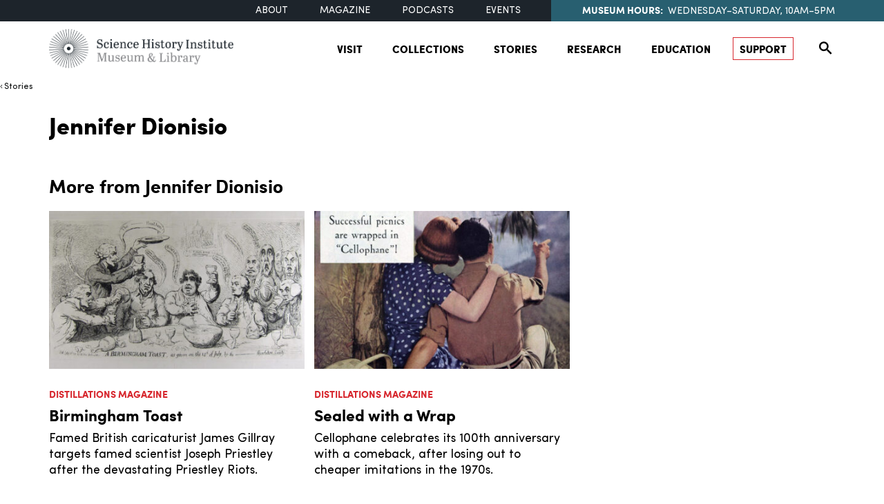

--- FILE ---
content_type: text/html; charset=utf-8
request_url: https://www.google.com/recaptcha/api2/anchor?ar=1&k=6Ld861YoAAAAAEAvksk1RgHBsRB6ko2wV1uL4UAj&co=aHR0cHM6Ly93d3cuc2NpZW5jZWhpc3Rvcnkub3JnOjQ0Mw..&hl=en&v=PoyoqOPhxBO7pBk68S4YbpHZ&size=invisible&anchor-ms=20000&execute-ms=30000&cb=n7c73q7co6af
body_size: 48781
content:
<!DOCTYPE HTML><html dir="ltr" lang="en"><head><meta http-equiv="Content-Type" content="text/html; charset=UTF-8">
<meta http-equiv="X-UA-Compatible" content="IE=edge">
<title>reCAPTCHA</title>
<style type="text/css">
/* cyrillic-ext */
@font-face {
  font-family: 'Roboto';
  font-style: normal;
  font-weight: 400;
  font-stretch: 100%;
  src: url(//fonts.gstatic.com/s/roboto/v48/KFO7CnqEu92Fr1ME7kSn66aGLdTylUAMa3GUBHMdazTgWw.woff2) format('woff2');
  unicode-range: U+0460-052F, U+1C80-1C8A, U+20B4, U+2DE0-2DFF, U+A640-A69F, U+FE2E-FE2F;
}
/* cyrillic */
@font-face {
  font-family: 'Roboto';
  font-style: normal;
  font-weight: 400;
  font-stretch: 100%;
  src: url(//fonts.gstatic.com/s/roboto/v48/KFO7CnqEu92Fr1ME7kSn66aGLdTylUAMa3iUBHMdazTgWw.woff2) format('woff2');
  unicode-range: U+0301, U+0400-045F, U+0490-0491, U+04B0-04B1, U+2116;
}
/* greek-ext */
@font-face {
  font-family: 'Roboto';
  font-style: normal;
  font-weight: 400;
  font-stretch: 100%;
  src: url(//fonts.gstatic.com/s/roboto/v48/KFO7CnqEu92Fr1ME7kSn66aGLdTylUAMa3CUBHMdazTgWw.woff2) format('woff2');
  unicode-range: U+1F00-1FFF;
}
/* greek */
@font-face {
  font-family: 'Roboto';
  font-style: normal;
  font-weight: 400;
  font-stretch: 100%;
  src: url(//fonts.gstatic.com/s/roboto/v48/KFO7CnqEu92Fr1ME7kSn66aGLdTylUAMa3-UBHMdazTgWw.woff2) format('woff2');
  unicode-range: U+0370-0377, U+037A-037F, U+0384-038A, U+038C, U+038E-03A1, U+03A3-03FF;
}
/* math */
@font-face {
  font-family: 'Roboto';
  font-style: normal;
  font-weight: 400;
  font-stretch: 100%;
  src: url(//fonts.gstatic.com/s/roboto/v48/KFO7CnqEu92Fr1ME7kSn66aGLdTylUAMawCUBHMdazTgWw.woff2) format('woff2');
  unicode-range: U+0302-0303, U+0305, U+0307-0308, U+0310, U+0312, U+0315, U+031A, U+0326-0327, U+032C, U+032F-0330, U+0332-0333, U+0338, U+033A, U+0346, U+034D, U+0391-03A1, U+03A3-03A9, U+03B1-03C9, U+03D1, U+03D5-03D6, U+03F0-03F1, U+03F4-03F5, U+2016-2017, U+2034-2038, U+203C, U+2040, U+2043, U+2047, U+2050, U+2057, U+205F, U+2070-2071, U+2074-208E, U+2090-209C, U+20D0-20DC, U+20E1, U+20E5-20EF, U+2100-2112, U+2114-2115, U+2117-2121, U+2123-214F, U+2190, U+2192, U+2194-21AE, U+21B0-21E5, U+21F1-21F2, U+21F4-2211, U+2213-2214, U+2216-22FF, U+2308-230B, U+2310, U+2319, U+231C-2321, U+2336-237A, U+237C, U+2395, U+239B-23B7, U+23D0, U+23DC-23E1, U+2474-2475, U+25AF, U+25B3, U+25B7, U+25BD, U+25C1, U+25CA, U+25CC, U+25FB, U+266D-266F, U+27C0-27FF, U+2900-2AFF, U+2B0E-2B11, U+2B30-2B4C, U+2BFE, U+3030, U+FF5B, U+FF5D, U+1D400-1D7FF, U+1EE00-1EEFF;
}
/* symbols */
@font-face {
  font-family: 'Roboto';
  font-style: normal;
  font-weight: 400;
  font-stretch: 100%;
  src: url(//fonts.gstatic.com/s/roboto/v48/KFO7CnqEu92Fr1ME7kSn66aGLdTylUAMaxKUBHMdazTgWw.woff2) format('woff2');
  unicode-range: U+0001-000C, U+000E-001F, U+007F-009F, U+20DD-20E0, U+20E2-20E4, U+2150-218F, U+2190, U+2192, U+2194-2199, U+21AF, U+21E6-21F0, U+21F3, U+2218-2219, U+2299, U+22C4-22C6, U+2300-243F, U+2440-244A, U+2460-24FF, U+25A0-27BF, U+2800-28FF, U+2921-2922, U+2981, U+29BF, U+29EB, U+2B00-2BFF, U+4DC0-4DFF, U+FFF9-FFFB, U+10140-1018E, U+10190-1019C, U+101A0, U+101D0-101FD, U+102E0-102FB, U+10E60-10E7E, U+1D2C0-1D2D3, U+1D2E0-1D37F, U+1F000-1F0FF, U+1F100-1F1AD, U+1F1E6-1F1FF, U+1F30D-1F30F, U+1F315, U+1F31C, U+1F31E, U+1F320-1F32C, U+1F336, U+1F378, U+1F37D, U+1F382, U+1F393-1F39F, U+1F3A7-1F3A8, U+1F3AC-1F3AF, U+1F3C2, U+1F3C4-1F3C6, U+1F3CA-1F3CE, U+1F3D4-1F3E0, U+1F3ED, U+1F3F1-1F3F3, U+1F3F5-1F3F7, U+1F408, U+1F415, U+1F41F, U+1F426, U+1F43F, U+1F441-1F442, U+1F444, U+1F446-1F449, U+1F44C-1F44E, U+1F453, U+1F46A, U+1F47D, U+1F4A3, U+1F4B0, U+1F4B3, U+1F4B9, U+1F4BB, U+1F4BF, U+1F4C8-1F4CB, U+1F4D6, U+1F4DA, U+1F4DF, U+1F4E3-1F4E6, U+1F4EA-1F4ED, U+1F4F7, U+1F4F9-1F4FB, U+1F4FD-1F4FE, U+1F503, U+1F507-1F50B, U+1F50D, U+1F512-1F513, U+1F53E-1F54A, U+1F54F-1F5FA, U+1F610, U+1F650-1F67F, U+1F687, U+1F68D, U+1F691, U+1F694, U+1F698, U+1F6AD, U+1F6B2, U+1F6B9-1F6BA, U+1F6BC, U+1F6C6-1F6CF, U+1F6D3-1F6D7, U+1F6E0-1F6EA, U+1F6F0-1F6F3, U+1F6F7-1F6FC, U+1F700-1F7FF, U+1F800-1F80B, U+1F810-1F847, U+1F850-1F859, U+1F860-1F887, U+1F890-1F8AD, U+1F8B0-1F8BB, U+1F8C0-1F8C1, U+1F900-1F90B, U+1F93B, U+1F946, U+1F984, U+1F996, U+1F9E9, U+1FA00-1FA6F, U+1FA70-1FA7C, U+1FA80-1FA89, U+1FA8F-1FAC6, U+1FACE-1FADC, U+1FADF-1FAE9, U+1FAF0-1FAF8, U+1FB00-1FBFF;
}
/* vietnamese */
@font-face {
  font-family: 'Roboto';
  font-style: normal;
  font-weight: 400;
  font-stretch: 100%;
  src: url(//fonts.gstatic.com/s/roboto/v48/KFO7CnqEu92Fr1ME7kSn66aGLdTylUAMa3OUBHMdazTgWw.woff2) format('woff2');
  unicode-range: U+0102-0103, U+0110-0111, U+0128-0129, U+0168-0169, U+01A0-01A1, U+01AF-01B0, U+0300-0301, U+0303-0304, U+0308-0309, U+0323, U+0329, U+1EA0-1EF9, U+20AB;
}
/* latin-ext */
@font-face {
  font-family: 'Roboto';
  font-style: normal;
  font-weight: 400;
  font-stretch: 100%;
  src: url(//fonts.gstatic.com/s/roboto/v48/KFO7CnqEu92Fr1ME7kSn66aGLdTylUAMa3KUBHMdazTgWw.woff2) format('woff2');
  unicode-range: U+0100-02BA, U+02BD-02C5, U+02C7-02CC, U+02CE-02D7, U+02DD-02FF, U+0304, U+0308, U+0329, U+1D00-1DBF, U+1E00-1E9F, U+1EF2-1EFF, U+2020, U+20A0-20AB, U+20AD-20C0, U+2113, U+2C60-2C7F, U+A720-A7FF;
}
/* latin */
@font-face {
  font-family: 'Roboto';
  font-style: normal;
  font-weight: 400;
  font-stretch: 100%;
  src: url(//fonts.gstatic.com/s/roboto/v48/KFO7CnqEu92Fr1ME7kSn66aGLdTylUAMa3yUBHMdazQ.woff2) format('woff2');
  unicode-range: U+0000-00FF, U+0131, U+0152-0153, U+02BB-02BC, U+02C6, U+02DA, U+02DC, U+0304, U+0308, U+0329, U+2000-206F, U+20AC, U+2122, U+2191, U+2193, U+2212, U+2215, U+FEFF, U+FFFD;
}
/* cyrillic-ext */
@font-face {
  font-family: 'Roboto';
  font-style: normal;
  font-weight: 500;
  font-stretch: 100%;
  src: url(//fonts.gstatic.com/s/roboto/v48/KFO7CnqEu92Fr1ME7kSn66aGLdTylUAMa3GUBHMdazTgWw.woff2) format('woff2');
  unicode-range: U+0460-052F, U+1C80-1C8A, U+20B4, U+2DE0-2DFF, U+A640-A69F, U+FE2E-FE2F;
}
/* cyrillic */
@font-face {
  font-family: 'Roboto';
  font-style: normal;
  font-weight: 500;
  font-stretch: 100%;
  src: url(//fonts.gstatic.com/s/roboto/v48/KFO7CnqEu92Fr1ME7kSn66aGLdTylUAMa3iUBHMdazTgWw.woff2) format('woff2');
  unicode-range: U+0301, U+0400-045F, U+0490-0491, U+04B0-04B1, U+2116;
}
/* greek-ext */
@font-face {
  font-family: 'Roboto';
  font-style: normal;
  font-weight: 500;
  font-stretch: 100%;
  src: url(//fonts.gstatic.com/s/roboto/v48/KFO7CnqEu92Fr1ME7kSn66aGLdTylUAMa3CUBHMdazTgWw.woff2) format('woff2');
  unicode-range: U+1F00-1FFF;
}
/* greek */
@font-face {
  font-family: 'Roboto';
  font-style: normal;
  font-weight: 500;
  font-stretch: 100%;
  src: url(//fonts.gstatic.com/s/roboto/v48/KFO7CnqEu92Fr1ME7kSn66aGLdTylUAMa3-UBHMdazTgWw.woff2) format('woff2');
  unicode-range: U+0370-0377, U+037A-037F, U+0384-038A, U+038C, U+038E-03A1, U+03A3-03FF;
}
/* math */
@font-face {
  font-family: 'Roboto';
  font-style: normal;
  font-weight: 500;
  font-stretch: 100%;
  src: url(//fonts.gstatic.com/s/roboto/v48/KFO7CnqEu92Fr1ME7kSn66aGLdTylUAMawCUBHMdazTgWw.woff2) format('woff2');
  unicode-range: U+0302-0303, U+0305, U+0307-0308, U+0310, U+0312, U+0315, U+031A, U+0326-0327, U+032C, U+032F-0330, U+0332-0333, U+0338, U+033A, U+0346, U+034D, U+0391-03A1, U+03A3-03A9, U+03B1-03C9, U+03D1, U+03D5-03D6, U+03F0-03F1, U+03F4-03F5, U+2016-2017, U+2034-2038, U+203C, U+2040, U+2043, U+2047, U+2050, U+2057, U+205F, U+2070-2071, U+2074-208E, U+2090-209C, U+20D0-20DC, U+20E1, U+20E5-20EF, U+2100-2112, U+2114-2115, U+2117-2121, U+2123-214F, U+2190, U+2192, U+2194-21AE, U+21B0-21E5, U+21F1-21F2, U+21F4-2211, U+2213-2214, U+2216-22FF, U+2308-230B, U+2310, U+2319, U+231C-2321, U+2336-237A, U+237C, U+2395, U+239B-23B7, U+23D0, U+23DC-23E1, U+2474-2475, U+25AF, U+25B3, U+25B7, U+25BD, U+25C1, U+25CA, U+25CC, U+25FB, U+266D-266F, U+27C0-27FF, U+2900-2AFF, U+2B0E-2B11, U+2B30-2B4C, U+2BFE, U+3030, U+FF5B, U+FF5D, U+1D400-1D7FF, U+1EE00-1EEFF;
}
/* symbols */
@font-face {
  font-family: 'Roboto';
  font-style: normal;
  font-weight: 500;
  font-stretch: 100%;
  src: url(//fonts.gstatic.com/s/roboto/v48/KFO7CnqEu92Fr1ME7kSn66aGLdTylUAMaxKUBHMdazTgWw.woff2) format('woff2');
  unicode-range: U+0001-000C, U+000E-001F, U+007F-009F, U+20DD-20E0, U+20E2-20E4, U+2150-218F, U+2190, U+2192, U+2194-2199, U+21AF, U+21E6-21F0, U+21F3, U+2218-2219, U+2299, U+22C4-22C6, U+2300-243F, U+2440-244A, U+2460-24FF, U+25A0-27BF, U+2800-28FF, U+2921-2922, U+2981, U+29BF, U+29EB, U+2B00-2BFF, U+4DC0-4DFF, U+FFF9-FFFB, U+10140-1018E, U+10190-1019C, U+101A0, U+101D0-101FD, U+102E0-102FB, U+10E60-10E7E, U+1D2C0-1D2D3, U+1D2E0-1D37F, U+1F000-1F0FF, U+1F100-1F1AD, U+1F1E6-1F1FF, U+1F30D-1F30F, U+1F315, U+1F31C, U+1F31E, U+1F320-1F32C, U+1F336, U+1F378, U+1F37D, U+1F382, U+1F393-1F39F, U+1F3A7-1F3A8, U+1F3AC-1F3AF, U+1F3C2, U+1F3C4-1F3C6, U+1F3CA-1F3CE, U+1F3D4-1F3E0, U+1F3ED, U+1F3F1-1F3F3, U+1F3F5-1F3F7, U+1F408, U+1F415, U+1F41F, U+1F426, U+1F43F, U+1F441-1F442, U+1F444, U+1F446-1F449, U+1F44C-1F44E, U+1F453, U+1F46A, U+1F47D, U+1F4A3, U+1F4B0, U+1F4B3, U+1F4B9, U+1F4BB, U+1F4BF, U+1F4C8-1F4CB, U+1F4D6, U+1F4DA, U+1F4DF, U+1F4E3-1F4E6, U+1F4EA-1F4ED, U+1F4F7, U+1F4F9-1F4FB, U+1F4FD-1F4FE, U+1F503, U+1F507-1F50B, U+1F50D, U+1F512-1F513, U+1F53E-1F54A, U+1F54F-1F5FA, U+1F610, U+1F650-1F67F, U+1F687, U+1F68D, U+1F691, U+1F694, U+1F698, U+1F6AD, U+1F6B2, U+1F6B9-1F6BA, U+1F6BC, U+1F6C6-1F6CF, U+1F6D3-1F6D7, U+1F6E0-1F6EA, U+1F6F0-1F6F3, U+1F6F7-1F6FC, U+1F700-1F7FF, U+1F800-1F80B, U+1F810-1F847, U+1F850-1F859, U+1F860-1F887, U+1F890-1F8AD, U+1F8B0-1F8BB, U+1F8C0-1F8C1, U+1F900-1F90B, U+1F93B, U+1F946, U+1F984, U+1F996, U+1F9E9, U+1FA00-1FA6F, U+1FA70-1FA7C, U+1FA80-1FA89, U+1FA8F-1FAC6, U+1FACE-1FADC, U+1FADF-1FAE9, U+1FAF0-1FAF8, U+1FB00-1FBFF;
}
/* vietnamese */
@font-face {
  font-family: 'Roboto';
  font-style: normal;
  font-weight: 500;
  font-stretch: 100%;
  src: url(//fonts.gstatic.com/s/roboto/v48/KFO7CnqEu92Fr1ME7kSn66aGLdTylUAMa3OUBHMdazTgWw.woff2) format('woff2');
  unicode-range: U+0102-0103, U+0110-0111, U+0128-0129, U+0168-0169, U+01A0-01A1, U+01AF-01B0, U+0300-0301, U+0303-0304, U+0308-0309, U+0323, U+0329, U+1EA0-1EF9, U+20AB;
}
/* latin-ext */
@font-face {
  font-family: 'Roboto';
  font-style: normal;
  font-weight: 500;
  font-stretch: 100%;
  src: url(//fonts.gstatic.com/s/roboto/v48/KFO7CnqEu92Fr1ME7kSn66aGLdTylUAMa3KUBHMdazTgWw.woff2) format('woff2');
  unicode-range: U+0100-02BA, U+02BD-02C5, U+02C7-02CC, U+02CE-02D7, U+02DD-02FF, U+0304, U+0308, U+0329, U+1D00-1DBF, U+1E00-1E9F, U+1EF2-1EFF, U+2020, U+20A0-20AB, U+20AD-20C0, U+2113, U+2C60-2C7F, U+A720-A7FF;
}
/* latin */
@font-face {
  font-family: 'Roboto';
  font-style: normal;
  font-weight: 500;
  font-stretch: 100%;
  src: url(//fonts.gstatic.com/s/roboto/v48/KFO7CnqEu92Fr1ME7kSn66aGLdTylUAMa3yUBHMdazQ.woff2) format('woff2');
  unicode-range: U+0000-00FF, U+0131, U+0152-0153, U+02BB-02BC, U+02C6, U+02DA, U+02DC, U+0304, U+0308, U+0329, U+2000-206F, U+20AC, U+2122, U+2191, U+2193, U+2212, U+2215, U+FEFF, U+FFFD;
}
/* cyrillic-ext */
@font-face {
  font-family: 'Roboto';
  font-style: normal;
  font-weight: 900;
  font-stretch: 100%;
  src: url(//fonts.gstatic.com/s/roboto/v48/KFO7CnqEu92Fr1ME7kSn66aGLdTylUAMa3GUBHMdazTgWw.woff2) format('woff2');
  unicode-range: U+0460-052F, U+1C80-1C8A, U+20B4, U+2DE0-2DFF, U+A640-A69F, U+FE2E-FE2F;
}
/* cyrillic */
@font-face {
  font-family: 'Roboto';
  font-style: normal;
  font-weight: 900;
  font-stretch: 100%;
  src: url(//fonts.gstatic.com/s/roboto/v48/KFO7CnqEu92Fr1ME7kSn66aGLdTylUAMa3iUBHMdazTgWw.woff2) format('woff2');
  unicode-range: U+0301, U+0400-045F, U+0490-0491, U+04B0-04B1, U+2116;
}
/* greek-ext */
@font-face {
  font-family: 'Roboto';
  font-style: normal;
  font-weight: 900;
  font-stretch: 100%;
  src: url(//fonts.gstatic.com/s/roboto/v48/KFO7CnqEu92Fr1ME7kSn66aGLdTylUAMa3CUBHMdazTgWw.woff2) format('woff2');
  unicode-range: U+1F00-1FFF;
}
/* greek */
@font-face {
  font-family: 'Roboto';
  font-style: normal;
  font-weight: 900;
  font-stretch: 100%;
  src: url(//fonts.gstatic.com/s/roboto/v48/KFO7CnqEu92Fr1ME7kSn66aGLdTylUAMa3-UBHMdazTgWw.woff2) format('woff2');
  unicode-range: U+0370-0377, U+037A-037F, U+0384-038A, U+038C, U+038E-03A1, U+03A3-03FF;
}
/* math */
@font-face {
  font-family: 'Roboto';
  font-style: normal;
  font-weight: 900;
  font-stretch: 100%;
  src: url(//fonts.gstatic.com/s/roboto/v48/KFO7CnqEu92Fr1ME7kSn66aGLdTylUAMawCUBHMdazTgWw.woff2) format('woff2');
  unicode-range: U+0302-0303, U+0305, U+0307-0308, U+0310, U+0312, U+0315, U+031A, U+0326-0327, U+032C, U+032F-0330, U+0332-0333, U+0338, U+033A, U+0346, U+034D, U+0391-03A1, U+03A3-03A9, U+03B1-03C9, U+03D1, U+03D5-03D6, U+03F0-03F1, U+03F4-03F5, U+2016-2017, U+2034-2038, U+203C, U+2040, U+2043, U+2047, U+2050, U+2057, U+205F, U+2070-2071, U+2074-208E, U+2090-209C, U+20D0-20DC, U+20E1, U+20E5-20EF, U+2100-2112, U+2114-2115, U+2117-2121, U+2123-214F, U+2190, U+2192, U+2194-21AE, U+21B0-21E5, U+21F1-21F2, U+21F4-2211, U+2213-2214, U+2216-22FF, U+2308-230B, U+2310, U+2319, U+231C-2321, U+2336-237A, U+237C, U+2395, U+239B-23B7, U+23D0, U+23DC-23E1, U+2474-2475, U+25AF, U+25B3, U+25B7, U+25BD, U+25C1, U+25CA, U+25CC, U+25FB, U+266D-266F, U+27C0-27FF, U+2900-2AFF, U+2B0E-2B11, U+2B30-2B4C, U+2BFE, U+3030, U+FF5B, U+FF5D, U+1D400-1D7FF, U+1EE00-1EEFF;
}
/* symbols */
@font-face {
  font-family: 'Roboto';
  font-style: normal;
  font-weight: 900;
  font-stretch: 100%;
  src: url(//fonts.gstatic.com/s/roboto/v48/KFO7CnqEu92Fr1ME7kSn66aGLdTylUAMaxKUBHMdazTgWw.woff2) format('woff2');
  unicode-range: U+0001-000C, U+000E-001F, U+007F-009F, U+20DD-20E0, U+20E2-20E4, U+2150-218F, U+2190, U+2192, U+2194-2199, U+21AF, U+21E6-21F0, U+21F3, U+2218-2219, U+2299, U+22C4-22C6, U+2300-243F, U+2440-244A, U+2460-24FF, U+25A0-27BF, U+2800-28FF, U+2921-2922, U+2981, U+29BF, U+29EB, U+2B00-2BFF, U+4DC0-4DFF, U+FFF9-FFFB, U+10140-1018E, U+10190-1019C, U+101A0, U+101D0-101FD, U+102E0-102FB, U+10E60-10E7E, U+1D2C0-1D2D3, U+1D2E0-1D37F, U+1F000-1F0FF, U+1F100-1F1AD, U+1F1E6-1F1FF, U+1F30D-1F30F, U+1F315, U+1F31C, U+1F31E, U+1F320-1F32C, U+1F336, U+1F378, U+1F37D, U+1F382, U+1F393-1F39F, U+1F3A7-1F3A8, U+1F3AC-1F3AF, U+1F3C2, U+1F3C4-1F3C6, U+1F3CA-1F3CE, U+1F3D4-1F3E0, U+1F3ED, U+1F3F1-1F3F3, U+1F3F5-1F3F7, U+1F408, U+1F415, U+1F41F, U+1F426, U+1F43F, U+1F441-1F442, U+1F444, U+1F446-1F449, U+1F44C-1F44E, U+1F453, U+1F46A, U+1F47D, U+1F4A3, U+1F4B0, U+1F4B3, U+1F4B9, U+1F4BB, U+1F4BF, U+1F4C8-1F4CB, U+1F4D6, U+1F4DA, U+1F4DF, U+1F4E3-1F4E6, U+1F4EA-1F4ED, U+1F4F7, U+1F4F9-1F4FB, U+1F4FD-1F4FE, U+1F503, U+1F507-1F50B, U+1F50D, U+1F512-1F513, U+1F53E-1F54A, U+1F54F-1F5FA, U+1F610, U+1F650-1F67F, U+1F687, U+1F68D, U+1F691, U+1F694, U+1F698, U+1F6AD, U+1F6B2, U+1F6B9-1F6BA, U+1F6BC, U+1F6C6-1F6CF, U+1F6D3-1F6D7, U+1F6E0-1F6EA, U+1F6F0-1F6F3, U+1F6F7-1F6FC, U+1F700-1F7FF, U+1F800-1F80B, U+1F810-1F847, U+1F850-1F859, U+1F860-1F887, U+1F890-1F8AD, U+1F8B0-1F8BB, U+1F8C0-1F8C1, U+1F900-1F90B, U+1F93B, U+1F946, U+1F984, U+1F996, U+1F9E9, U+1FA00-1FA6F, U+1FA70-1FA7C, U+1FA80-1FA89, U+1FA8F-1FAC6, U+1FACE-1FADC, U+1FADF-1FAE9, U+1FAF0-1FAF8, U+1FB00-1FBFF;
}
/* vietnamese */
@font-face {
  font-family: 'Roboto';
  font-style: normal;
  font-weight: 900;
  font-stretch: 100%;
  src: url(//fonts.gstatic.com/s/roboto/v48/KFO7CnqEu92Fr1ME7kSn66aGLdTylUAMa3OUBHMdazTgWw.woff2) format('woff2');
  unicode-range: U+0102-0103, U+0110-0111, U+0128-0129, U+0168-0169, U+01A0-01A1, U+01AF-01B0, U+0300-0301, U+0303-0304, U+0308-0309, U+0323, U+0329, U+1EA0-1EF9, U+20AB;
}
/* latin-ext */
@font-face {
  font-family: 'Roboto';
  font-style: normal;
  font-weight: 900;
  font-stretch: 100%;
  src: url(//fonts.gstatic.com/s/roboto/v48/KFO7CnqEu92Fr1ME7kSn66aGLdTylUAMa3KUBHMdazTgWw.woff2) format('woff2');
  unicode-range: U+0100-02BA, U+02BD-02C5, U+02C7-02CC, U+02CE-02D7, U+02DD-02FF, U+0304, U+0308, U+0329, U+1D00-1DBF, U+1E00-1E9F, U+1EF2-1EFF, U+2020, U+20A0-20AB, U+20AD-20C0, U+2113, U+2C60-2C7F, U+A720-A7FF;
}
/* latin */
@font-face {
  font-family: 'Roboto';
  font-style: normal;
  font-weight: 900;
  font-stretch: 100%;
  src: url(//fonts.gstatic.com/s/roboto/v48/KFO7CnqEu92Fr1ME7kSn66aGLdTylUAMa3yUBHMdazQ.woff2) format('woff2');
  unicode-range: U+0000-00FF, U+0131, U+0152-0153, U+02BB-02BC, U+02C6, U+02DA, U+02DC, U+0304, U+0308, U+0329, U+2000-206F, U+20AC, U+2122, U+2191, U+2193, U+2212, U+2215, U+FEFF, U+FFFD;
}

</style>
<link rel="stylesheet" type="text/css" href="https://www.gstatic.com/recaptcha/releases/PoyoqOPhxBO7pBk68S4YbpHZ/styles__ltr.css">
<script nonce="6KDTM_vPGmuoznPgUt54jQ" type="text/javascript">window['__recaptcha_api'] = 'https://www.google.com/recaptcha/api2/';</script>
<script type="text/javascript" src="https://www.gstatic.com/recaptcha/releases/PoyoqOPhxBO7pBk68S4YbpHZ/recaptcha__en.js" nonce="6KDTM_vPGmuoznPgUt54jQ">
      
    </script></head>
<body><div id="rc-anchor-alert" class="rc-anchor-alert"></div>
<input type="hidden" id="recaptcha-token" value="[base64]">
<script type="text/javascript" nonce="6KDTM_vPGmuoznPgUt54jQ">
      recaptcha.anchor.Main.init("[\x22ainput\x22,[\x22bgdata\x22,\x22\x22,\[base64]/[base64]/[base64]/KE4oMTI0LHYsdi5HKSxMWihsLHYpKTpOKDEyNCx2LGwpLFYpLHYpLFQpKSxGKDE3MSx2KX0scjc9ZnVuY3Rpb24obCl7cmV0dXJuIGx9LEM9ZnVuY3Rpb24obCxWLHYpe04odixsLFYpLFZbYWtdPTI3OTZ9LG49ZnVuY3Rpb24obCxWKXtWLlg9KChWLlg/[base64]/[base64]/[base64]/[base64]/[base64]/[base64]/[base64]/[base64]/[base64]/[base64]/[base64]\\u003d\x22,\[base64]\x22,\x22wokRYMKFZMKbc3AWw61kw5ocSkM4LMO/QTfDhTPCssO5QDbCkT/DsF4aHcO6wr/Cm8OXw75Nw7wfw7FKQcOgdcKIV8Kuwr4AZMKTwpc7LwnCu8KHdMKbwqTCp8OcPMK1Ij3ComNgw5pgZz/CmiIOJMKcwq/DmVnDjD9NL8OpVl7CgjTClsOTa8OgwqbDplM1EMOXOMK5wqwtwrPDpHjDqDEnw6PDgcKuTsOrFMO/w4hqw6dgasOWFig+w58HHgDDiMKRw5VIEcOLwpDDg05JFsO1wr3Dg8O/w6TDinAmSMKfLcK8wrUyHF4Lw5MiwpDDlMKmwr0ySy3CsD3DksKIw61lwqpSwpvCvD5YDsOzfBtnw7/DkVrDmsOhw7NCwoHCjMOyLGZPesOMwovDksKpM8OWw797w4gTw7NdOcOQw4XCnsOfw6/[base64]/w5/CoMO/VMKnwp3DksO3woFyQlMFwojCvsKrw6RBSsOGecKzwodHdMKSwr9Kw6rCtMO+Y8Odw4jDhMKjAlzDrh/DtcK/w6bCrcKlUEVgOsOwSMO7wqYowrAgBXk6FDpPwrLCl1vCncKdYQHDr3/ChEMUWmXDtBQhG8KSRsOxAG3CjUXDoMKowqhRwqMDOgrCpsK9w7k3HHTChibDqHpFOsOvw5XDkxRfw7fCpMO0JFA6w7/CrMO1aFPCvGIuw4FAe8K2YsKDw4LDkl3Dr8KiwobCj8KhwrJBWsOQwp7CvQcow4nDvsOJYifCljwrEATCgkDDucOIw490IQnDsnDDuMOmwrAFwo7DsEbDkyw4wq/Cui7CucO2AVIDCHXCkxrDicOmwrfCp8KZc3jCoHfDmsOoccOww5nCkiJmw5EdAsKycQdBW8O+w5gewoXDkW9jaMKVDidWw5vDvsKewq/Dq8KkwqfCicKww70YAsKiwoNJwrzCtsKHIWsRw5DDucK3wrvCq8Kbb8KXw6UuOE5ow7cFwrpeLGxgw6wEO8KTwqsuCgPDqyZGVXbCocK9w5bDjsOdw7hfP2XCvBXCuBjDsMODIRXCtB7Ct8KAw4VawqfDosKaRsKXwog/AwZEwrPDj8KJWAh5L8O4b8OtK0DCh8OEwpFfEsOiFhcmw6rCrsOOX8ODw5LCvHnCv0sQRDArRVDDisKPwrnCiF8QWsObAcOew5HDvMOPI8OPw4w9LsODwp0lwo1twrfCvMKpM8KFwonDj8KVBsObw5/DoMO2w4fDun7Djzdqw5BgNcKPwqDCjsKRbMKyw73Du8OyLyYgw6/[base64]/Cq2XDosOPJjMFw4jDpMOMwrDDjcKzwq3Co8OTUDrCksKFw4LDqlQLwqbCo17DkcOrS8Kkwr3CgsKiIz/Dqx7CuMK9CsKGwo/Cpnthw4rCvMO6w6hqAMKNFHzCtMK/Snx1w5jCtx9HRcO5wqlieMKTw6B6w4onw4ADw60FWsKLwrjDnsK7wq7Ch8KjE0LDqDnCiU7CmyViwq/CpnYSZsKXwoVnY8KqFgwnGzVfCcO/wq3Dj8KJw7vCk8KEVMOBM0EYKcKKREoXwrPDqsKNw4bCtsOXw64awqFnBsKCw6DDslfClX4gw68PwpsRwqTCoBkbD1VJwqFgw6jCp8Kwa1RiVMOjw4U2OG9FwrNVw4AMTX0iworCgn/DikguVsKubhvCmsOdL1xSOkDDpcO2woTCjwYkXsOiwr7Cgz1IB3XDhhTDhlthw4xLBsKeworCp8KdWnwtwpfDvXvCqydww4wDw4DCiDsjeCJBwrrCksKxd8KgFD7DkE/DiMKnw4TCqGNLU8KlaHLDiVjCgcOzwqY/RBrCm8KiQBQuAAzDtMOgwoxFw53DoMObw4bCi8O3wpvCgCXCs1cTKl1zw5zCjsOTKR/[base64]/CnsK+w6TCrMOsb8OHLcOcFMKjZSbDnMK3TEoVwq5kMsOLwrcZwozDsMKtHhRfwq4absKlbsOiS2XDiX7DhsOyLcOYDMKsZMKMXCIRw7oxw50Dw6FVYcOJw4bCuVvDgMOcw5zCkcKnwqrClcKBw7PCscO/w6vDpSJuSWwScMKhwog4RSvCizLDuATCpcKzKcKJw6IkccKPDcKQU8KeXWBpK8OmC1BqEUTCmiDDiQ1hLMOFw7rCrsKtw64+CS/Dhgd+w7PChw/CkwNYwqDDvsKsKhbDu2zChcO6E03DnkfCssOsA8OwRcKww7DDi8Kewo0uw7zCqMOOah3CtjnChUvCuGVcw7HDl2UgSCwpBMOIZsKtw7jDjcKFB8OLw48YKsOvwonDnsKNw4/Dj8K/[base64]/LsK0wpR+w7U1w4jCosOaQx5iw7QMw4PCu3rCg1PDkWjCgGoEw4QkTMK3RTzDmho2Jk8afMOXwq/CgBw2w5nDsMK4wo/[base64]/DuHtdw65rTsKhw6IMRsOBLA3Dh3bClnUBI8KcKmTDhsOvw6nCqT3DsnnCvMKrYjJiw4vDmn/CjXjCqyArP8KJRMOXCkHDocKOwpHDpMK8XyzCtEMPLcONO8OKwqJ8w5/CgcO2N8Kkw7bCvSnCsifCtkAPSsKgSXANw6vClypwY8OAwqDChWLDuw4owo1Nw74YVl7DtRPDp1LCvRDDq2bCkgzCiMODw5EYw6xUw7DCtE98wrtHwoPCvHfCn8K+w5fChcOKO8OQw75rCEMtwq/CncKEw4xowojCssKJBwfDrhPDnhLChsO+YcOAw4lwwqp/wr90w6Akw4UTw6HDmMKscsOZwpTDjMKhUcKzR8K6bMKLKsOjw6jCp1gPw6wewps8wo3DrnzDr1/CsVTDhE/[base64]/CrMK2FyfCln3CucOVDnbDl8Kww43DmmNrwoUqw55wCsKHNnFEZi46w7dEwrPDqiAcTsOXMMOJdMOpw4XDpMOrHCDCrMOCdMKcO8Omwrs3w4d1wqnDssOZw4BLwqbDqsK/wr8Lwr7DjVLCtB86wpUowq0Hw7fDtAZxacK4w73DvMOJaHYFHcKvw7UkwoPDmkEYw6fDq8OAwpjDh8KGwqbCoMOoS8KfwoAYw4Urwo0Dw5bCih1Jw5XCv17CqUjDgj5/UMO2w4low7ULMcOiwo3DhcKaSm/CoSExU1zCssOCbcKEwpjDiD/CqH4WS8Kiw7Vtw4NTFjE3w77DrcK8TMOcWsKewqhXwo3CunnDrsKhfxXDiDPCtcOiw5VsOjbDs3Ndwrgtw4kzKV7DhMOAw4pNFE/Cj8KnTAjDnGcXwr7CoD/[base64]/DocK0wpTCsQLCncKvXXjDpcOewr3DgMKlwqnDvMOTPVTCsErDrsKXw5PCu8OTHMKLwprDtGwsDiUiWcOuTG19MsO1F8OEGURtwr/CrsOyasKqWEU6wr7Ds0MUwohCN8K3worCiVgDw4d9KsKBw7XCvcOCw7jCgMK/VsKadTJECSXDlsOew6c8wr1GYnFww6zDhlTDvMKWwozCtsOywqPDn8OqwrYORsKieQDCrFPDicOZwp5mI8KKC3fChw/Dr8O6w53DmMKrZxzCgsKnGQHCgmwUXsO3w7DDgcOQw5xTP29OeRHChcKDw6AbYcO9Fw3Dp8Klb0TClsO2w6dgbcKEHsK0bsKBOcKxwq1CwoDCsV4FwqFkw7LDngt3wp/Cg2EBwo7DmmYEKsOAwrE+w53Du07CumcpwrzCrsOxw7rDhsKbw7ZSRmtoAR7CtQ5xCsK9e1jCncOCcilyOMO4wqcYUgoadMOuw6LDjB/DocONaMKAcMOxZMOhw5dePjYHdCQsVAdnwr/CskNzUQFaw7gzw6ULwpnCiA1jZmdsNU7DhMKJw45pDjAOY8KRwo3DvCTCqsOOFmrCuDtmK2ANwqHCoRMUwqY4ZHnCrcO4wprCnDXCgR/CkBkCw7XDqMKGw6Y9w5ZGM0jDp8KHwqLDiMK6bcKcHcOGwpBFwosTfwfCkcKiwq3CpXMcVUrDrcO+bcKlwqcIwqnCjxMaFsOKYcOqJn3DnX8kPn/CulzDosO+w4RDRsK1fMKBw4N7XcKsI8O+w73CnT3CjMOVw4gFbMK7UxRtIsOvw7TCqsO6w5/CnUR1w4FmwpPCikslMy5Vw5TCmQTDtg8QQhYvGDhVw7DDtjJdF1F2LcKNwrsHw6LCsMKJWsK/w7sbMsKZH8OTQgZwwrLDqRHDvsO8wpPCvH/CvUnDuj5IOxEVOAYUWsOtwrBgwrkFDyA/wqfCuiNEwq7Colg5wqY5DnDDk0YFw4/Co8K0w5FhTFzDi0jCsMKLUcKTw7PDpyQ+FsKAwpHDlMOzM2QtwrzCrsOwccKWwobDvXjCk0hlSMO7wpnDqMOcJMK4wqJUw4NNJHXCqsKiIBJ4ehjCpnLDq8Kiw5zCqcO/wrnCmMOOdsKBwoDDqAPDvg7DhGc9wovDt8KvaMKgC8KcNxgaw60nwoZ5UzfDs0ptw6zChnTCgkB4w4XDoTbCuAVRw57DvSYGw4xMw4PDvjrCqT49w7TChnhLOixrY3bDkj05NsOLTn3ChcO5QMOOwrpVFsK/wqTCpcOaw4zCtA3CnWoGGCQwb1N8w77Cvg0YC1fCgytqwrbDgsKlw4t1EMOgwp/CrkYrG8KfFTLCnlHClUVjwoXCvsO9KzZowprDrCPCjcKOGMK7w7xKwr1Zw7QTScO4N8K+w7PDlMKLSQxdw4vCn8Ksw5YcKMO9w6XCnVjCjcO9w6Ucw5TDh8KQwq7Cm8Kxw4zDkMKswpNXw43Dk8K/[base64]/CnGDCsDDCiMKJcMKSGh1oYjckw4bDpcK/w4LCom9AaE7DuzU/K8KYRUJsIDvDmR3Dmi4Twq4Dwq42TsKfwpNHw6RbwrtPTMOnbjIRPgXCrnfCozQrfCc5UwfDrsK0w5Now5XDh8OIw6UqwobCr8KZHipUwozCmgLCj2JIYMKKTMKBwoLDmcKVwrDClsKgdmzDisKgen/DrSFEbmh3wosvwrYhw6XCo8KPwq7CssOUwo1YWDHDsEYsw47CqcKgfw9Pw4Z9w59jw7nCmMKqw5XDssO8TTpNwr4bwrtMay7CjMK5w6YHwo1KwpdbSzLDr8OlLggqJiDCuMK/PMOQwqvDqMO5TsK5w4AJI8K5wq8OwrzDssKtdD0cwoETw5slwrcUw43CpcKWWcKQw5MhQSzCklUpw7ZJWwMMwpIHw5vDosK6wojDh8KAwr8RwpINT3rDmMK3w5TDvWbDh8Kgd8OIw4jDhsKZbcKLScOhVnfCosOsWyrDicKKEMOwQF7ChMO/QsOpw5Buf8KNw4/CqXQqwpY0ez4Pwp/DtkHCicOHwq/[base64]/CrcKsNAHCm0nDjMOaUmALKxY0JFzCisKmfMKYw4JuSMKRw7hqISPCoi3CpV3Cu17ClsKxSxPDncOaQ8Kkw6EnGsK9IAzClMOXHQkCccK8FS90w4pGVMKweDbDiMOWwpvChRFJfsKVVzMHw70lw6nCqcKFAcK+fMKIw79GwrDCk8KDw6HDgmxEIcOdwox/wpTCsXEpw5nDlRrCucK7w5EpwrTDtgjDrh5Aw5lvRcOzw7DCkH7DpMKqwqnDrsO8w7UXV8Otwok5DcOlUcKwQMOQwqLDsTU6w69QfXgrCm4+TzHDlsKeLwfDpMO/asOyw57CoBzDjcOpYxEpHsOfezobb8OEKTnDuh8dPcKXw7jCmcKUMF7DjWXDnsKAw53CsMKLVcK/wpXCtwHCssKtw7howpl1Pg/[base64]/[base64]/DqEAtWQXCgzteH8KCw6sTwrrCqzRFworDjCrCjsOSwrrCpcOnw7TCvMK4wqhlH8KjJQ/DtcOVG8OoJsKywrg4wpPDlkoZwrjDl3Jww4LDkV5FYgLDtGLCtcKBwo7DgMOZw7sZOQFQw6XCosKeaMK3woBCwp/[base64]/[base64]/wo/CvQDCnsK/[base64]/DsWobEcOxEDokwoHCqcOAPMO7GlIPVsKAw5QUw4fDjcOudsKzUn3DghXCucK1OcOwXcOHw5kRwqDDjj05d8Kjw4c/wrxGwo5yw6dJw445wr3DhsKScWrDr25nVwvDk1LCgDIxXTgmw4kswqzDsMKLwqkwesOjK0NcL8KVJcKSZ8O9woxEw4gKYsKGIh53wovCmcKawoTDki8JB0HCuUFhe8KoNXLCq0DCqiHCocKyY8Okw6fCjcOPfcK/e1/[base64]/Cr8K9BsOvw5YnBU7CnTNQWWXDiUwzw5Z4wr/CvjU/[base64]/[base64]/Du8O9wp9gPMO3wo5SR8OLw70gw6k3fSkfw5PDk8OOwr/[base64]/wprDo8OWw7bDiyBYa8OBVQ7DpMO7w7Y0wr/Dn8OKDsObbwfDk1LDhVBPwr7CkMOZw4QWF2soYcOFbQnCn8OEworDgGVRIMOAbzLDvH4YwrzDhcOKMjvDg0AGw5XCtCDDhywMexLCqkgGQgcwM8KXwrfDuznDk8OMUWQZwodkwpvCoUMCNcKrAyjDjAMgw6/ClncUUsOIw4DDgA1OcGnCmMKcSRVXfB3DoX57wo9uw78cVmBAw5AHI8OJcsKlGzkgCFd/wpfDoMK3Z2/DuQAqVi7ChV9NR8KvMcKYwpNIW1ZAw7Yvw7nCnSLChMKxwoJQTkHCn8KgXl/CkCYLw6V3QxxsGQFQwq7DncOAwqDCr8K8w5/DpHjCsmdMPMOawpN0SsKJbErCvGdQwpzCt8KIwpzChsOuw67DtgDCvi3Dk8OcwrAHwqDCpMO1aiBoSsKOw6bDoHfDlh7CthDCqMKqEUhFFmEtWWtqw6wNw4p/wrvCnMKXwqdlw5/Di3jCsGjDtT03AsKtKxBXW8OWLcOuwr3DlsOELhRcw53CusKMwrRIwrTDicK0dTvDp8OaKlrDiWsAwrZUQ8KudRZ/w7Y7wo8DwrHDsTnCuAh+w5HDkcKZw7hzdcOgwrvDo8KewonDmVjCnCdZDAbCq8O9bRQ4wqJ7w4tcw7fCuzhcOMKPQ3sbOnzCp8KUwpXCr0BmwqoBFGwZBj1Bw5tjOzUew5Rgw6tQWzZcwqnDvsKOw67CoMK7woRtGsOMwr/CmMK+awDCqULClsOWRsOoZsO4wrXDuMKAXVxFQnnDiHEGIsK9bsKyckgfflNIwrpewq3CpcKsQwNsIcK9wrPCm8OdDsOmw4HCnMOTGljDkUR5w4gvBl5xw7Utw5fDicKYIsKJehwvasK5wpEsZEAJSGPDisOkw5QQw4nDlVjDgBE6bHlwwoBnwp/Ds8OiwqETwpDCvTLCgcOiJMOHwqjDk8KifBPCpEbDrsOXwpoTQDVCw4wMwqhcw5/[base64]/Dv8O4w7rCjMOowp7Di8OZw4k7wp9SJMKNT8Ouw5LCssK6w5vDpcKLwpNQw5/[base64]/Cp8KSMnbCmsKDZQHChcK9fCjCsynDnsOFWRjCmz7Dn8Kkw5p8I8OPYMKfIcKEKDbDhcOObsOOG8OHR8KUw7fDqcKSQjNfw63Ck8OiL2/CrcOKOcKZOMOpwph0wotJXcKnw6HDksOwR8ObE3TCnm3DvMOPwpcPwo12w45yw5zCrmbCrEnCuWLCgAjDrsOrY8Ovw77CosOSwpnDucO+wq3DiFwpdsOVcXTCrRs7w6LDr0Zbw7g/JV7CpkjCmnzDt8KefcOKJsKZR8K+akdFEH1owqxHFsOAw77CoCNzw5Msw6vCh8KwXsOAwoVnw7XDpU7CvTBGVDPCkGDDthEzw5g5w5hwFDjCiMO8worDk8Knw4FLw6fCp8Otw6RZwpVcTcO7L8OvFsKjbMOyw4jCjsOzw7jCjcK4GUYwDiphwr/DosO2UVrClms/B8OlZsOyw7LCtMKtG8OUXsOpwrnDv8OAw53DrMOKJyJ0w6ZQwpY4NsOJNcK7ScOgw71rcMKeOk/CnnPDn8KHwrEOVVHCpSPDicOGYMOfTsOMEcO+wrlWAMK3TG40WBrDhk/DtMK4w4RIOGPDhjlJVxJkSwkyOMOiwr/CjMO2SsOZZkQpNHbCqsOoTsOALMKBwp8lecOywqVFIsKhwpYYPwYDGG4DJW4lYMOHH2/Ch1/CkwMow7J8wrTDl8OTTWduwocbdcOswr/[base64]/DusOYw4gLwp7DucKVwrQbw7sZw7jCu1nDtsKeb0LChnnClnQJwo/DoMKnw71vdcKMw5PCimUYwqTCvsKYwrtUwoDCsjs2NMOvHA7Dr8KjAsOVw4QYw4wdJFnDkMOZJS3CiDxTwpQpEMOvwq/CrX7ChcKDwoEJw7bDsTxpwq8Jwq3CpEzDvgXCvcKnwrjCjAnDkcKDwqTChMOCwoYZw4/DqihOTW91wp9IZcKCbMK3dsOjwqB4TA3Cr2bCsSPDtsKNNmPDk8K/woDCiwkFw7/Ck8OIB2/[base64]/Cv8KzZcOTw4ocw5PCucObKMOWw7TDgsOJQA/[base64]/CtkrDpcKRJFAswqPCpTjCg8K7wrA7IMODw6TClH8nVMOGJnHCisOSUsO2w5B9w6Z6woVrwp5ZL8KBHCc5wpU3w5jCjsKbF25tw6/Do1gyIcOiw7nCosOrwq0mS1LCucOuc8OYHnnDonfDl0vClcK/EBLDrhzCtAnDlMK9wpfDlWkTFXgQdjcJVMKoaMKWw7jCkHnDlmlRw4TCi09lOVTDsTzDlMOTworCvms4UsO6wrUTw6txwqXDhsKkw78dAcOFATAcwr1Yw5zCqsKOYyggDHgbwpQdwplYwp/DnkTDsMKJw4sUMsK8w5fChEjCiyPDjsKSZjDDmhlpKzHDgMKAZQY8QSfDtcOEcDlOVcOBw45IAMOdw4LCgAzDsHp/[base64]/w5UIw7LDp2bCmBgTJVJBw4odw7/[base64]/[base64]/[base64]/DpXzDrVk3dMO4w4fCnw4YY0QrwqbDkGUdwoPDnWsdcmQlDsKCVzZ1wrfCtG/CoMKKVcKEw5vCtUlNwp5hVGsPfTnCg8OIw4xHwpbDrcKSN1lhbsKeTyrCkmjDl8KlaUdeOkbCrcKIOz5bfAsPw547w5PDkiLDgsOyH8O5emnDj8OBKQvDpMKEJzwfw5fCo3bCnsODw5LDrMKOwow5w5bDicOKdS/Dj1TDjEwDwoM4wrzDhDVSw6fChybCrDNtw6DDsw47H8OdwoHCkQnDkRJqw6U4w5LClcOJw5NXMSB6JcKWWcKHBMO5wpVjw4nCgMKZw54cKiETAsKQGDsaOWI6wq/DlCvCkQRKagccw6fCqQNzw67CuXZGw5vDvibDjsKNJ8OiPV4JwofCscK9wqXCkMOsw6PDpMOcwrfDpcKGwpfDomrClWsOw7FEwqzDon/Dv8KaBV8PZTdwwqc/Eio+wpY3D8KxMGBWWxzCosKfw7vCoMK7wod3w6U4woomZQbDtCDCkMKUUj1Bw55SWMOdf8KDwqsyfcKlwpIow6dyBxlow6wjw4onecODDGTCsinClQZ5w7rDr8K9wrDCjMO3w63DrC/CjUjDocKefsKVw43CtcK2PcKbw73CkQN6wrNJa8KPw5AVwrJtwojDtcOgG8KCwodAw4kvRy3DtsOXwpjDkxwHw4/Cg8KwFsOawqpnwoXDhlzDnsK3w5DCjMKQIRDDqH/DicOfw4YEwq7DoMKLwqVIw7kYF3rDum3CkVnCo8O0YsKpw5oHPxjDpMOpwphVcS/DlMKiw53DshzCgcO7w7jDisOyXURPC8K2BSbDqsOdw5oDbcKsw5wTw64Hw4LCn8KeIkvCnMOCRxIUbcO7w4ZPfGtbGXDCmX/Duik5wohuw6NzGCABBsOUwoRnCwPCrhXDpUY5w6N1BBjCucOte07Dh8OrRgPDrMKzw5JVVgNwaQMGIhrCgsOZw43CuF/CgcOqaMOawr4cwr0ydcO7woNlwpzCusOWGsOrw7pvwq9QQ8K9OMOOwrYFdsK4GMOzwoh2wo4nTCdQc2EdWsKmwqbDlCjCkVw/ImXDpcKawqnDiMOwwqvDvMKNLyUgw44xHMOjLUPCkMK5w7tkw7vClcOfEMOBwq/ColIPwpvCisKywrpnFk82w5HDu8OhSRZAalLDvsO0wo7DkyZ3EcKbwpHDo8K7w6vDtMKKbCPDvTnCrcOWEsOOwrtRLkN5diXDoxl3wovDrSkiWMOOw4/[base64]/[base64]/TWFuwqDClsKsc2/CtsO+w5F7wo1Wd8KBAsOPA8KKw5teTcOUw5V0w5PDrGtISBA0EsOtw6NjMMOZZzV/[base64]/CvcKLVX0eYsKxNxRCw78cwqpOBsObw6F2wqXCkRbCg8ObHsOIDGsIBFwbZsOqw6owfsOmwrggw4soZxg2wpPDtjNDwprDsHbDgMKRGcKbwr10esOaPsKtWsOjworDvXZHwqvCusOpw7wXw7XDlsKRw6DCul/Cg8OXw4sgKxbDjsOSYTpADMKIw689w7gOXAodwqgtwo8RfivDhANBI8KbFMOTccK2wps/w7IrwozDnkheVU/Dm28Kw7JZUDt0FsKfwrDDjCIWeHXCoEDCsMO/EMOow6HDk8OpTDsYSSFXQhLDqHPCv3XDjwUTw79Ew5JuwptcXhoVBsKxcyBewrceLDPDksKwVWjCtsKUS8K7d8OCwonCuMKyw40lw4lVw643dcOxUMKNw6LDtMO1woU5H8K6w6xlwpPCvcODBcOAwrpKwpIwRGxtBCMCwoLCqsOqdsKFw5gqw5TCmsKbFMOhw7/CvxzCvQvDlxcWwo8JZsOHwofDucKpw6vDqBvDkQAMGsKlXzlDw4XDi8KdYsOew6R3w7plwqHDiX3Dr8O9I8ORckBQwrtkw6gJU1JBwplXw4PCsSUZw5JeRMOswpPCk8O6wpU1SsOuUytywoEoQsOhw7fDiA7DkE0jLStswpYCwoXDjcKLw4/DlcKTw5rClcKnf8OuwrDDnGMfMMKwE8K6w71Uw6DDusOUUh3DrcKrHBLCs8O5fMOvEHBlw6XDkRvDpm3CgMK/[base64]/M27DiMOVw7PDhUjDisKvIsOfw73DmWLCvEHDicOmw7fDqSkRHMKoPwbCpBrDtMKqw7vCtxUeWWjCimPDkMOWEcKSw4jDozjChFrCnAFnw77CqMKyWE7Dnz80TzjDqsOASMKJJnnCvj/DucKge8KUHcKew7zDhl4Ow6LDh8KsVQtjw5DDsiDDk0d2w7RjwoLDuGVwEg7CiDjChSQWemPDsyHDkk/CqgfDuQ4EOyBfCW7DixkKN0U8w4VkQMOrfQYpb0LDqUNNwrdJVsKjRsKlXSt/S8Olw4XDsjpvb8KOCMOVb8OVwr04w6V3w7HCgn8fw4dkwozDnB3CicOkM1PCpCscw5zCmsO/[base64]/[base64]/[base64]/wpxDT1zDkMOHw4PDn8KsLsKZwp5Ow6bDs0XCgQJ4clxSwq7DisO1w6DCmMOVwpY+woRMSMKORVLClMK/wrkWwrjClzXCpQNkwpDDhXRhJcK2w7LCqBxVwrsQY8Klw5V2fwhLZApGUMK7Y2RqR8Oqwq4FQG1Aw4puwq3DssKKUcOtw7bDhTLDtMK9DMKJwoEbN8KNw6oBwrU5ZMOKTMOnEkTCmFPCiV3CvcKNTsOqwopgJMKcw5kWbsOhCcORHj/ClMKGXA3CiXLCssKvfRvDhSl2wq9ZwofCrsOXZl/[base64]/CtsK/[base64]/DlMKHw6glQ3dIwqTDsSDCiMK/HwZPL3bCl2nDpwEhZnJ2w4zDuXIAJMKMXMKoIxTClMO0w5LDjArDkMOmL0nDmMKEwoN/[base64]/UUvDnMOiw6vCjcK6XcObwqoPwpbDn2Iuw57CuVlgY8KUw6fDm8KPMsKhwrYbwq/DgcOnd8K7wrLCkzHCgsOZMHlFAFFyw47Co0HCjcKywptPw4PCjMO8wpzCuMK2w7ssJD8bwqojwpRILCkiUMKqC3bCkwRZScKDwosWw7B2wpbCuQfCq8K/[base64]/DkwTCimglw6URWiLCiyJ3YMOpw5RRw6/[base64]/[base64]/PMKxw4M7OsKRHMOUwrDDtwRIw4Y1ZwLDt8KKT8OGCsK/woZjw53DssOTMzp+eMKFKcKfJcKWNB8nOMK5w5fCoVXDoMOhwq9xM8KwPUIWZMOVw5bCssK5VcOww7UjDcOBw65afGnDpWDDj8OjwrxTWsKhw7URTDAAwqhiFcO4KMK1w48VMsOrOxYsw4zChsKaw6cpw5XDjcK3X27ColXCtWUxeMKOw4A9wqXDrGMQeDk6H11/w54sIRt3JsO/JkwtE2DCqcKgL8KKwpjDv8Odw4jDsBAhNsKowr3DnxMbBMOaw5sCNnrCl1lfZUtpw7TDl8OwwoHDlH7Dq2lpJMKZeHAawoTDt0p8w7HDowLCjSx1woDClHAgEQvCplBGwqLCl3/DjsKuw5sHD8Kew5NdDz3CumHDjVoEHcKcw6UuAsOSBhcNEzF2PxXCjG1MKcO3DsOswrwGNWUowrM/wqjCt2YHKsOkd8O3TBPDqnJFVsOBwojCnMKkOcKIw49nw5bCsDoIa30MP8OsJXTDqMOsw7cVGcO7w7g0Glxgw63Du8OCw7/[base64]/XkJ5a8KWSz1TwpnDqUXDmytkSMKQTMK5aX/CuUHDlMOVw6/CtMOhw6wCPF3DhDt+w4d9CVVWHMKQPRwzCGXDjzs8FxJeTkE+XnIabA/DtQNWXcKPwrsJw6LCk8KvU8O3w74GwrtZU3LDjcOEwrsTRhbCtjY0wpPDs8KLUMOmwpJWIsKxwrvDhsO3w5XDuzbCsMKWw6ZwMyHDqMKPN8OHO8KjPi4SGDV0LwzCv8K3w7HCrj7DqsKNwokwfMO/wqkbMMK5d8KbA8KiIg/[base64]/[base64]/CsMO2wrfCg8KAPcK/Hn/[base64]/CiTU5w7TCjHDDkcK8wrgKD8KrwqgaX8OALEvDhRJNwpltw4obwrXClAXDkcKyFVbDhTPDnjHDmyjColtbwqMZblfCoj7CoVQUCsKhw6rDt8KhFgLDolNPw7TDiMK7w7ddNSzDrcKrSsKFOcOiwrRVIyPCrsKxSDPDu8O6CUwcR8K3w6fDmR3Cs8Klwo7CkR3Cj0cww4/DoMOJbsOBw5vDucKrw7PChFTDvlYFMcOaNmfCk0XDhG0YJMOHLixcwq9LDhBaJMOBwq7CnsK1ccK4w7vDjUE8wowCwrnChQ/DjcKZwqZkwrfCuAnDtwHCi0xyXMK9A1TCqlbDszLCsMOuw5Yew6LCmsO7PwfDqH9kw5xEWMOADhXCuA1/GHLDncKiTA1Fwqdtw6Z6wqkKwpNPQ8KoL8O/[base64]/w6fCkmfCmsKOTMKEw4AEOsKkwrHDvljDvx3ClMK0wrfCghjCsMOqTcO+wrfCmm4xR8KZwpp4ZMOidRlRacOqw5w6wrpMw4PDlHgFwoTDlEdLcVwmLMKhGyMnF1bDm3FOXT9UOyQMZWbDgzLDllfDnG3Cn8KWDjLCmQ7DvHVNw6/DnhQPwpoCw7PDqnbDoX9+UVHChHAPwpbDpjvDv8O+W2PDv3Zow6t/[base64]/woQ0w59BF8OOVMKIwonDv8KlZmTCmw/CuF/DvcOACsK1wpMzSCXDqDDDpsOQwoTChsKew6fCvF7CtcOJwo3DocOmwoTCkcOsMsKnf2IlG3nCicO/w4LDrzJQWh5+F8OaBTBrwrHDhR7DvsOfwq7DhcOMw5DDhB/DpC8Mw5fCjyHCjW8nw7DCnsKue8KRwpjDucOPw5w2wqldw5PCs2kIw4h6w6MJYMKDwpLDgcOhEMKewrzClgvCncKCwo7CisKfMG7DqcOlw70Cw75ow7wmwpw/wrrDskvCt8Klw4bChcKBw5HDn8Olw4lIwrzDhgHDjmkEwrHCsirCpMOqFBxddiXDvBnCglACCVtow67CvMKTwoLDmsKJIMOBKSYIw7x6w7pkwqzDqMKIw7F4O8OaQXAVNMOFw6wdw6wLewZ6w5M3UcKRw7AnwrzCnsKOw4Y3w4LDgsOjY8OACsKdRsKew7/[base64]/w5Zlw4NnEcOfwp7DnDEfw6nCpXXDpnIMMWkuwr0FGcKTX8Khw58IwqwuOcK5wq/CpEnCgm7CmcOvw5rDoMO8UjfCkA7CqQEvwqYkw7YeBxoLw7PDrcKDeixvQsOrwrdpEH57wr9RB2rCrnZrB8OtwqMXw6ZQDcOyK8K1C0Vpw7bCoAdQKCg7QMOcw5EddcKzw5nCgF87wo/[base64]/DrcOAIibCtcOiVm4nw7fDl3rDu2LDrn1LwrBswoAcw6RlwrvChwPCvTHDhA1fw7xiw4cJw4zDmcKGwq/CncOOGVjDu8O8ZTkCw4ltwp44wop0w4BWEVlnwpLDqcOPw5jCu8KnwrVbLkZWwoZyV3HChMKlwqnCi8KSw78Mw68eXE0OVXR7W1wKw5tCwq3DmsKFwq7CuiDDrMKaw5vCgXV5w5hBw4lQw7fCizzDq8KbwrnCt8Oqwr/DojAdcsO5XsKlw59/[base64]/DsMKWU2RYC8KeEcKbwpgfwo5Pw6UiEWnDqh/DsMOqex/DpcOUYlZEw5lrasOzw4gGw4t5UBAYw4rDswvDoBvDk8OXG8KbJUTDmStEd8Kcw67DtMO+wrPCmhtyJCbDhTHCi8Kiw7vDlSPDqR/CiMKfShbDtHXDtE7Ck2PDllzDpMKXw61Ca8K/XHDCsGpxMzzCh8KJw6IKwqomcMO1wo8mw4bCvsOUw6k8wpDDkMKOw4DCmn3DkTt9wqfDrg/DrgY7cWEwdmAhw45SW8O+wqFvw6lowpjDtyTDqHZMIyhhw7LCscOUIw0bwqXDocKLw6zCh8OfBhjCl8OAUG/ChGnDrHbCsMK9w7PDqxEpwqklUE50O8K4fE7Do1R7REzDu8K6wrXDvMKEIgDDtsORw6U7B8KkwqXDnsK/[base64]/DgilOw6PCqsKFBsOkY8O/d1/Dr8KMe8ORw7rDgQzCq2EZwqTCvMK+wpjCgCnCnVrChcKFK8K0I2B+acK5w6/[base64]/DpERZRAh/wqjCiMKtI8KQw5/CnsKlGnsdD3tyPcOKY0jDn8OWAH/[base64]/[base64]/w6h2wphHA8OXaTLCsDBJw6rCusO8wo/[base64]/[base64]/DhXrCssK5GsK1w6w/IsK3csK/wpBmBsOUw4BPw7HDtMKJw4nCsyLCgwt7bMObwr4+BTrClcKZLMKefcObWR8/N3XDscOcCjpyfcKJFMOkw6ctbnTDiiAVNzlwwoNsw6gzCcKDfsKVwqrDhgLDm1x3YSnDvXjCssOlBcKNekEGw4ItJGDCvk5kwo8Nw6nDscOqMk/CshPDvsKFUsKxScOpw7ppUsOVJcKNZE3Doy9mE8OVw4DCnzVLw4PDtcOZK8K9dsKpQixRw6Qvw7prw5FYBRdYJlbCly7Dj8OISHBGw7fCm8K2w7PCgz5OwpMxw5LDrU/Dmh4xw5rCpMKcUMO5IsKgw5RsOsKBwpIQw6DDssKodzoeesOvcsKzw4zDgWViw5s1w6vCnG/DjElSWsKvwqBlwoApCmnDu8O5DHLDu2cMZcKDClzDkn3CqlvDggVVZ8KvKMKow77Ds8K0w5/[base64]/CghUoEMOAwoUKETLDkMK0HG/CnMOxEVprUhXDi0vCkm9rw6JaRsKHS8Kfw7rCl8K0GkDDu8OewovDq8K9w5t2w7xacMK2wqnCm8KBw43DuUTCpsKaLihuaVXDvcOnwrE+KWcmwoXCpRh9V8KMwrAJBMKRH2vCkRvDlG7DpnEIVAnDocOwwqZhPMO+TS/CosK8C3RQwpfCp8Knwq7DnUTDpHVOwp1ye8K7ZsOfTCROwqDCrgLCmsOiEmDDpEN9wrHDsMKCwqkQLsO6dAXCkcKwTDPCkmE3BMO5LsK5w5HDqsKBOMOdFcKPDCd/wpbChMOJwpbDs8KRfCDCu8Kjwo9QDcKfwqXDm8KGw4kLJwvCtcOJFBY0Cg3DvsOqwo3CgMOtSlhwacOLG8OSwrgCwo0HeX7Do8KzwqQGwozDiUrDtXrCrsKqTcKoaRo/G8KDw5p1wq/Dhj/DlMOwIsKHWhnCkMKDfcK7w5x8VC8+Iml0AsOjSWbClsOnOsO0wqTDlsO6E8OWw55cwpTCpsKlw4Q5w7AFMcOvbg4/w7VqQcOiw7cJwqwowrXDncKswprCkErCuMO6TcK+EHJ/f2RFGcOWT8OHw4R8w4nDocKIwo7CsMKxw5HCli5cAR1jRwFgW11nw4bCpcOcE8Ofdz/CoyHDpsO8wqzDmT7DvsOswqpdXwvDnghhwokBD8O5w7kNwpRZL1DDmMOoAsOXwo5Me3E5w6DCs8KNPTfChMOcw5HDjFDDgMKUMGU/wp9jw6slUMOrwoJbVF/CoQRQw64cSMOmZinCjnnCpGrClAdaX8OtacKvLMOwBsKLNsOUw4kcen1cImHClcOeSG7DtsOEw5jDvgrCssOlw6AhVwjDsHLCmVdlw4sKW8KQTcOYwpRIaB0+YsOCwqN+CMK8UzPDgDvDgj4kKRcWZ8K0w7Mq\x22],null,[\x22conf\x22,null,\x226Ld861YoAAAAAEAvksk1RgHBsRB6ko2wV1uL4UAj\x22,0,null,null,null,1,[21,125,63,73,95,87,41,43,42,83,102,105,109,121],[1017145,681],0,null,null,null,null,0,null,0,null,700,1,null,0,\[base64]/76lBhn6iwkZoQoZnOKMAhk\\u003d\x22,0,0,null,null,1,null,0,0,null,null,null,0],\x22https://www.sciencehistory.org:443\x22,null,[3,1,1],null,null,null,1,3600,[\x22https://www.google.com/intl/en/policies/privacy/\x22,\x22https://www.google.com/intl/en/policies/terms/\x22],\x22gbqfvBnvjUWcxZhQwN8P+C4SyO0dS1K6946QSqKjuDM\\u003d\x22,1,0,null,1,1768809284782,0,0,[47,34,193,13,121],null,[103,70],\x22RC-XqvnrV6AFLlmeg\x22,null,null,null,null,null,\x220dAFcWeA5ea9aHlCgBINst5nLP6fdy6eMsyrXCcp39PM0q1EHjHKXfrjC8_I0yRwDgpsYnAP2RL3ss0iHXwwEDiWtje7FF8dBh-A\x22,1768892084754]");
    </script></body></html>